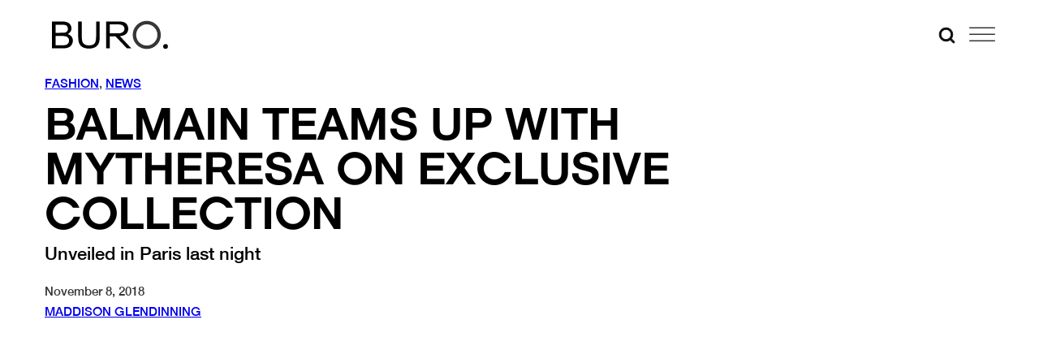

--- FILE ---
content_type: text/html; charset=utf-8
request_url: https://www.google.com/recaptcha/api2/anchor?ar=1&k=6Lex2jYmAAAAANgSzoDM7AcrE7da0iitz8HwHjzf&co=aHR0cHM6Ly9idXJvMjQ3Lm1lOjQ0Mw..&hl=en&v=PoyoqOPhxBO7pBk68S4YbpHZ&size=invisible&anchor-ms=20000&execute-ms=30000&cb=j66yscmpyh86
body_size: 48719
content:
<!DOCTYPE HTML><html dir="ltr" lang="en"><head><meta http-equiv="Content-Type" content="text/html; charset=UTF-8">
<meta http-equiv="X-UA-Compatible" content="IE=edge">
<title>reCAPTCHA</title>
<style type="text/css">
/* cyrillic-ext */
@font-face {
  font-family: 'Roboto';
  font-style: normal;
  font-weight: 400;
  font-stretch: 100%;
  src: url(//fonts.gstatic.com/s/roboto/v48/KFO7CnqEu92Fr1ME7kSn66aGLdTylUAMa3GUBHMdazTgWw.woff2) format('woff2');
  unicode-range: U+0460-052F, U+1C80-1C8A, U+20B4, U+2DE0-2DFF, U+A640-A69F, U+FE2E-FE2F;
}
/* cyrillic */
@font-face {
  font-family: 'Roboto';
  font-style: normal;
  font-weight: 400;
  font-stretch: 100%;
  src: url(//fonts.gstatic.com/s/roboto/v48/KFO7CnqEu92Fr1ME7kSn66aGLdTylUAMa3iUBHMdazTgWw.woff2) format('woff2');
  unicode-range: U+0301, U+0400-045F, U+0490-0491, U+04B0-04B1, U+2116;
}
/* greek-ext */
@font-face {
  font-family: 'Roboto';
  font-style: normal;
  font-weight: 400;
  font-stretch: 100%;
  src: url(//fonts.gstatic.com/s/roboto/v48/KFO7CnqEu92Fr1ME7kSn66aGLdTylUAMa3CUBHMdazTgWw.woff2) format('woff2');
  unicode-range: U+1F00-1FFF;
}
/* greek */
@font-face {
  font-family: 'Roboto';
  font-style: normal;
  font-weight: 400;
  font-stretch: 100%;
  src: url(//fonts.gstatic.com/s/roboto/v48/KFO7CnqEu92Fr1ME7kSn66aGLdTylUAMa3-UBHMdazTgWw.woff2) format('woff2');
  unicode-range: U+0370-0377, U+037A-037F, U+0384-038A, U+038C, U+038E-03A1, U+03A3-03FF;
}
/* math */
@font-face {
  font-family: 'Roboto';
  font-style: normal;
  font-weight: 400;
  font-stretch: 100%;
  src: url(//fonts.gstatic.com/s/roboto/v48/KFO7CnqEu92Fr1ME7kSn66aGLdTylUAMawCUBHMdazTgWw.woff2) format('woff2');
  unicode-range: U+0302-0303, U+0305, U+0307-0308, U+0310, U+0312, U+0315, U+031A, U+0326-0327, U+032C, U+032F-0330, U+0332-0333, U+0338, U+033A, U+0346, U+034D, U+0391-03A1, U+03A3-03A9, U+03B1-03C9, U+03D1, U+03D5-03D6, U+03F0-03F1, U+03F4-03F5, U+2016-2017, U+2034-2038, U+203C, U+2040, U+2043, U+2047, U+2050, U+2057, U+205F, U+2070-2071, U+2074-208E, U+2090-209C, U+20D0-20DC, U+20E1, U+20E5-20EF, U+2100-2112, U+2114-2115, U+2117-2121, U+2123-214F, U+2190, U+2192, U+2194-21AE, U+21B0-21E5, U+21F1-21F2, U+21F4-2211, U+2213-2214, U+2216-22FF, U+2308-230B, U+2310, U+2319, U+231C-2321, U+2336-237A, U+237C, U+2395, U+239B-23B7, U+23D0, U+23DC-23E1, U+2474-2475, U+25AF, U+25B3, U+25B7, U+25BD, U+25C1, U+25CA, U+25CC, U+25FB, U+266D-266F, U+27C0-27FF, U+2900-2AFF, U+2B0E-2B11, U+2B30-2B4C, U+2BFE, U+3030, U+FF5B, U+FF5D, U+1D400-1D7FF, U+1EE00-1EEFF;
}
/* symbols */
@font-face {
  font-family: 'Roboto';
  font-style: normal;
  font-weight: 400;
  font-stretch: 100%;
  src: url(//fonts.gstatic.com/s/roboto/v48/KFO7CnqEu92Fr1ME7kSn66aGLdTylUAMaxKUBHMdazTgWw.woff2) format('woff2');
  unicode-range: U+0001-000C, U+000E-001F, U+007F-009F, U+20DD-20E0, U+20E2-20E4, U+2150-218F, U+2190, U+2192, U+2194-2199, U+21AF, U+21E6-21F0, U+21F3, U+2218-2219, U+2299, U+22C4-22C6, U+2300-243F, U+2440-244A, U+2460-24FF, U+25A0-27BF, U+2800-28FF, U+2921-2922, U+2981, U+29BF, U+29EB, U+2B00-2BFF, U+4DC0-4DFF, U+FFF9-FFFB, U+10140-1018E, U+10190-1019C, U+101A0, U+101D0-101FD, U+102E0-102FB, U+10E60-10E7E, U+1D2C0-1D2D3, U+1D2E0-1D37F, U+1F000-1F0FF, U+1F100-1F1AD, U+1F1E6-1F1FF, U+1F30D-1F30F, U+1F315, U+1F31C, U+1F31E, U+1F320-1F32C, U+1F336, U+1F378, U+1F37D, U+1F382, U+1F393-1F39F, U+1F3A7-1F3A8, U+1F3AC-1F3AF, U+1F3C2, U+1F3C4-1F3C6, U+1F3CA-1F3CE, U+1F3D4-1F3E0, U+1F3ED, U+1F3F1-1F3F3, U+1F3F5-1F3F7, U+1F408, U+1F415, U+1F41F, U+1F426, U+1F43F, U+1F441-1F442, U+1F444, U+1F446-1F449, U+1F44C-1F44E, U+1F453, U+1F46A, U+1F47D, U+1F4A3, U+1F4B0, U+1F4B3, U+1F4B9, U+1F4BB, U+1F4BF, U+1F4C8-1F4CB, U+1F4D6, U+1F4DA, U+1F4DF, U+1F4E3-1F4E6, U+1F4EA-1F4ED, U+1F4F7, U+1F4F9-1F4FB, U+1F4FD-1F4FE, U+1F503, U+1F507-1F50B, U+1F50D, U+1F512-1F513, U+1F53E-1F54A, U+1F54F-1F5FA, U+1F610, U+1F650-1F67F, U+1F687, U+1F68D, U+1F691, U+1F694, U+1F698, U+1F6AD, U+1F6B2, U+1F6B9-1F6BA, U+1F6BC, U+1F6C6-1F6CF, U+1F6D3-1F6D7, U+1F6E0-1F6EA, U+1F6F0-1F6F3, U+1F6F7-1F6FC, U+1F700-1F7FF, U+1F800-1F80B, U+1F810-1F847, U+1F850-1F859, U+1F860-1F887, U+1F890-1F8AD, U+1F8B0-1F8BB, U+1F8C0-1F8C1, U+1F900-1F90B, U+1F93B, U+1F946, U+1F984, U+1F996, U+1F9E9, U+1FA00-1FA6F, U+1FA70-1FA7C, U+1FA80-1FA89, U+1FA8F-1FAC6, U+1FACE-1FADC, U+1FADF-1FAE9, U+1FAF0-1FAF8, U+1FB00-1FBFF;
}
/* vietnamese */
@font-face {
  font-family: 'Roboto';
  font-style: normal;
  font-weight: 400;
  font-stretch: 100%;
  src: url(//fonts.gstatic.com/s/roboto/v48/KFO7CnqEu92Fr1ME7kSn66aGLdTylUAMa3OUBHMdazTgWw.woff2) format('woff2');
  unicode-range: U+0102-0103, U+0110-0111, U+0128-0129, U+0168-0169, U+01A0-01A1, U+01AF-01B0, U+0300-0301, U+0303-0304, U+0308-0309, U+0323, U+0329, U+1EA0-1EF9, U+20AB;
}
/* latin-ext */
@font-face {
  font-family: 'Roboto';
  font-style: normal;
  font-weight: 400;
  font-stretch: 100%;
  src: url(//fonts.gstatic.com/s/roboto/v48/KFO7CnqEu92Fr1ME7kSn66aGLdTylUAMa3KUBHMdazTgWw.woff2) format('woff2');
  unicode-range: U+0100-02BA, U+02BD-02C5, U+02C7-02CC, U+02CE-02D7, U+02DD-02FF, U+0304, U+0308, U+0329, U+1D00-1DBF, U+1E00-1E9F, U+1EF2-1EFF, U+2020, U+20A0-20AB, U+20AD-20C0, U+2113, U+2C60-2C7F, U+A720-A7FF;
}
/* latin */
@font-face {
  font-family: 'Roboto';
  font-style: normal;
  font-weight: 400;
  font-stretch: 100%;
  src: url(//fonts.gstatic.com/s/roboto/v48/KFO7CnqEu92Fr1ME7kSn66aGLdTylUAMa3yUBHMdazQ.woff2) format('woff2');
  unicode-range: U+0000-00FF, U+0131, U+0152-0153, U+02BB-02BC, U+02C6, U+02DA, U+02DC, U+0304, U+0308, U+0329, U+2000-206F, U+20AC, U+2122, U+2191, U+2193, U+2212, U+2215, U+FEFF, U+FFFD;
}
/* cyrillic-ext */
@font-face {
  font-family: 'Roboto';
  font-style: normal;
  font-weight: 500;
  font-stretch: 100%;
  src: url(//fonts.gstatic.com/s/roboto/v48/KFO7CnqEu92Fr1ME7kSn66aGLdTylUAMa3GUBHMdazTgWw.woff2) format('woff2');
  unicode-range: U+0460-052F, U+1C80-1C8A, U+20B4, U+2DE0-2DFF, U+A640-A69F, U+FE2E-FE2F;
}
/* cyrillic */
@font-face {
  font-family: 'Roboto';
  font-style: normal;
  font-weight: 500;
  font-stretch: 100%;
  src: url(//fonts.gstatic.com/s/roboto/v48/KFO7CnqEu92Fr1ME7kSn66aGLdTylUAMa3iUBHMdazTgWw.woff2) format('woff2');
  unicode-range: U+0301, U+0400-045F, U+0490-0491, U+04B0-04B1, U+2116;
}
/* greek-ext */
@font-face {
  font-family: 'Roboto';
  font-style: normal;
  font-weight: 500;
  font-stretch: 100%;
  src: url(//fonts.gstatic.com/s/roboto/v48/KFO7CnqEu92Fr1ME7kSn66aGLdTylUAMa3CUBHMdazTgWw.woff2) format('woff2');
  unicode-range: U+1F00-1FFF;
}
/* greek */
@font-face {
  font-family: 'Roboto';
  font-style: normal;
  font-weight: 500;
  font-stretch: 100%;
  src: url(//fonts.gstatic.com/s/roboto/v48/KFO7CnqEu92Fr1ME7kSn66aGLdTylUAMa3-UBHMdazTgWw.woff2) format('woff2');
  unicode-range: U+0370-0377, U+037A-037F, U+0384-038A, U+038C, U+038E-03A1, U+03A3-03FF;
}
/* math */
@font-face {
  font-family: 'Roboto';
  font-style: normal;
  font-weight: 500;
  font-stretch: 100%;
  src: url(//fonts.gstatic.com/s/roboto/v48/KFO7CnqEu92Fr1ME7kSn66aGLdTylUAMawCUBHMdazTgWw.woff2) format('woff2');
  unicode-range: U+0302-0303, U+0305, U+0307-0308, U+0310, U+0312, U+0315, U+031A, U+0326-0327, U+032C, U+032F-0330, U+0332-0333, U+0338, U+033A, U+0346, U+034D, U+0391-03A1, U+03A3-03A9, U+03B1-03C9, U+03D1, U+03D5-03D6, U+03F0-03F1, U+03F4-03F5, U+2016-2017, U+2034-2038, U+203C, U+2040, U+2043, U+2047, U+2050, U+2057, U+205F, U+2070-2071, U+2074-208E, U+2090-209C, U+20D0-20DC, U+20E1, U+20E5-20EF, U+2100-2112, U+2114-2115, U+2117-2121, U+2123-214F, U+2190, U+2192, U+2194-21AE, U+21B0-21E5, U+21F1-21F2, U+21F4-2211, U+2213-2214, U+2216-22FF, U+2308-230B, U+2310, U+2319, U+231C-2321, U+2336-237A, U+237C, U+2395, U+239B-23B7, U+23D0, U+23DC-23E1, U+2474-2475, U+25AF, U+25B3, U+25B7, U+25BD, U+25C1, U+25CA, U+25CC, U+25FB, U+266D-266F, U+27C0-27FF, U+2900-2AFF, U+2B0E-2B11, U+2B30-2B4C, U+2BFE, U+3030, U+FF5B, U+FF5D, U+1D400-1D7FF, U+1EE00-1EEFF;
}
/* symbols */
@font-face {
  font-family: 'Roboto';
  font-style: normal;
  font-weight: 500;
  font-stretch: 100%;
  src: url(//fonts.gstatic.com/s/roboto/v48/KFO7CnqEu92Fr1ME7kSn66aGLdTylUAMaxKUBHMdazTgWw.woff2) format('woff2');
  unicode-range: U+0001-000C, U+000E-001F, U+007F-009F, U+20DD-20E0, U+20E2-20E4, U+2150-218F, U+2190, U+2192, U+2194-2199, U+21AF, U+21E6-21F0, U+21F3, U+2218-2219, U+2299, U+22C4-22C6, U+2300-243F, U+2440-244A, U+2460-24FF, U+25A0-27BF, U+2800-28FF, U+2921-2922, U+2981, U+29BF, U+29EB, U+2B00-2BFF, U+4DC0-4DFF, U+FFF9-FFFB, U+10140-1018E, U+10190-1019C, U+101A0, U+101D0-101FD, U+102E0-102FB, U+10E60-10E7E, U+1D2C0-1D2D3, U+1D2E0-1D37F, U+1F000-1F0FF, U+1F100-1F1AD, U+1F1E6-1F1FF, U+1F30D-1F30F, U+1F315, U+1F31C, U+1F31E, U+1F320-1F32C, U+1F336, U+1F378, U+1F37D, U+1F382, U+1F393-1F39F, U+1F3A7-1F3A8, U+1F3AC-1F3AF, U+1F3C2, U+1F3C4-1F3C6, U+1F3CA-1F3CE, U+1F3D4-1F3E0, U+1F3ED, U+1F3F1-1F3F3, U+1F3F5-1F3F7, U+1F408, U+1F415, U+1F41F, U+1F426, U+1F43F, U+1F441-1F442, U+1F444, U+1F446-1F449, U+1F44C-1F44E, U+1F453, U+1F46A, U+1F47D, U+1F4A3, U+1F4B0, U+1F4B3, U+1F4B9, U+1F4BB, U+1F4BF, U+1F4C8-1F4CB, U+1F4D6, U+1F4DA, U+1F4DF, U+1F4E3-1F4E6, U+1F4EA-1F4ED, U+1F4F7, U+1F4F9-1F4FB, U+1F4FD-1F4FE, U+1F503, U+1F507-1F50B, U+1F50D, U+1F512-1F513, U+1F53E-1F54A, U+1F54F-1F5FA, U+1F610, U+1F650-1F67F, U+1F687, U+1F68D, U+1F691, U+1F694, U+1F698, U+1F6AD, U+1F6B2, U+1F6B9-1F6BA, U+1F6BC, U+1F6C6-1F6CF, U+1F6D3-1F6D7, U+1F6E0-1F6EA, U+1F6F0-1F6F3, U+1F6F7-1F6FC, U+1F700-1F7FF, U+1F800-1F80B, U+1F810-1F847, U+1F850-1F859, U+1F860-1F887, U+1F890-1F8AD, U+1F8B0-1F8BB, U+1F8C0-1F8C1, U+1F900-1F90B, U+1F93B, U+1F946, U+1F984, U+1F996, U+1F9E9, U+1FA00-1FA6F, U+1FA70-1FA7C, U+1FA80-1FA89, U+1FA8F-1FAC6, U+1FACE-1FADC, U+1FADF-1FAE9, U+1FAF0-1FAF8, U+1FB00-1FBFF;
}
/* vietnamese */
@font-face {
  font-family: 'Roboto';
  font-style: normal;
  font-weight: 500;
  font-stretch: 100%;
  src: url(//fonts.gstatic.com/s/roboto/v48/KFO7CnqEu92Fr1ME7kSn66aGLdTylUAMa3OUBHMdazTgWw.woff2) format('woff2');
  unicode-range: U+0102-0103, U+0110-0111, U+0128-0129, U+0168-0169, U+01A0-01A1, U+01AF-01B0, U+0300-0301, U+0303-0304, U+0308-0309, U+0323, U+0329, U+1EA0-1EF9, U+20AB;
}
/* latin-ext */
@font-face {
  font-family: 'Roboto';
  font-style: normal;
  font-weight: 500;
  font-stretch: 100%;
  src: url(//fonts.gstatic.com/s/roboto/v48/KFO7CnqEu92Fr1ME7kSn66aGLdTylUAMa3KUBHMdazTgWw.woff2) format('woff2');
  unicode-range: U+0100-02BA, U+02BD-02C5, U+02C7-02CC, U+02CE-02D7, U+02DD-02FF, U+0304, U+0308, U+0329, U+1D00-1DBF, U+1E00-1E9F, U+1EF2-1EFF, U+2020, U+20A0-20AB, U+20AD-20C0, U+2113, U+2C60-2C7F, U+A720-A7FF;
}
/* latin */
@font-face {
  font-family: 'Roboto';
  font-style: normal;
  font-weight: 500;
  font-stretch: 100%;
  src: url(//fonts.gstatic.com/s/roboto/v48/KFO7CnqEu92Fr1ME7kSn66aGLdTylUAMa3yUBHMdazQ.woff2) format('woff2');
  unicode-range: U+0000-00FF, U+0131, U+0152-0153, U+02BB-02BC, U+02C6, U+02DA, U+02DC, U+0304, U+0308, U+0329, U+2000-206F, U+20AC, U+2122, U+2191, U+2193, U+2212, U+2215, U+FEFF, U+FFFD;
}
/* cyrillic-ext */
@font-face {
  font-family: 'Roboto';
  font-style: normal;
  font-weight: 900;
  font-stretch: 100%;
  src: url(//fonts.gstatic.com/s/roboto/v48/KFO7CnqEu92Fr1ME7kSn66aGLdTylUAMa3GUBHMdazTgWw.woff2) format('woff2');
  unicode-range: U+0460-052F, U+1C80-1C8A, U+20B4, U+2DE0-2DFF, U+A640-A69F, U+FE2E-FE2F;
}
/* cyrillic */
@font-face {
  font-family: 'Roboto';
  font-style: normal;
  font-weight: 900;
  font-stretch: 100%;
  src: url(//fonts.gstatic.com/s/roboto/v48/KFO7CnqEu92Fr1ME7kSn66aGLdTylUAMa3iUBHMdazTgWw.woff2) format('woff2');
  unicode-range: U+0301, U+0400-045F, U+0490-0491, U+04B0-04B1, U+2116;
}
/* greek-ext */
@font-face {
  font-family: 'Roboto';
  font-style: normal;
  font-weight: 900;
  font-stretch: 100%;
  src: url(//fonts.gstatic.com/s/roboto/v48/KFO7CnqEu92Fr1ME7kSn66aGLdTylUAMa3CUBHMdazTgWw.woff2) format('woff2');
  unicode-range: U+1F00-1FFF;
}
/* greek */
@font-face {
  font-family: 'Roboto';
  font-style: normal;
  font-weight: 900;
  font-stretch: 100%;
  src: url(//fonts.gstatic.com/s/roboto/v48/KFO7CnqEu92Fr1ME7kSn66aGLdTylUAMa3-UBHMdazTgWw.woff2) format('woff2');
  unicode-range: U+0370-0377, U+037A-037F, U+0384-038A, U+038C, U+038E-03A1, U+03A3-03FF;
}
/* math */
@font-face {
  font-family: 'Roboto';
  font-style: normal;
  font-weight: 900;
  font-stretch: 100%;
  src: url(//fonts.gstatic.com/s/roboto/v48/KFO7CnqEu92Fr1ME7kSn66aGLdTylUAMawCUBHMdazTgWw.woff2) format('woff2');
  unicode-range: U+0302-0303, U+0305, U+0307-0308, U+0310, U+0312, U+0315, U+031A, U+0326-0327, U+032C, U+032F-0330, U+0332-0333, U+0338, U+033A, U+0346, U+034D, U+0391-03A1, U+03A3-03A9, U+03B1-03C9, U+03D1, U+03D5-03D6, U+03F0-03F1, U+03F4-03F5, U+2016-2017, U+2034-2038, U+203C, U+2040, U+2043, U+2047, U+2050, U+2057, U+205F, U+2070-2071, U+2074-208E, U+2090-209C, U+20D0-20DC, U+20E1, U+20E5-20EF, U+2100-2112, U+2114-2115, U+2117-2121, U+2123-214F, U+2190, U+2192, U+2194-21AE, U+21B0-21E5, U+21F1-21F2, U+21F4-2211, U+2213-2214, U+2216-22FF, U+2308-230B, U+2310, U+2319, U+231C-2321, U+2336-237A, U+237C, U+2395, U+239B-23B7, U+23D0, U+23DC-23E1, U+2474-2475, U+25AF, U+25B3, U+25B7, U+25BD, U+25C1, U+25CA, U+25CC, U+25FB, U+266D-266F, U+27C0-27FF, U+2900-2AFF, U+2B0E-2B11, U+2B30-2B4C, U+2BFE, U+3030, U+FF5B, U+FF5D, U+1D400-1D7FF, U+1EE00-1EEFF;
}
/* symbols */
@font-face {
  font-family: 'Roboto';
  font-style: normal;
  font-weight: 900;
  font-stretch: 100%;
  src: url(//fonts.gstatic.com/s/roboto/v48/KFO7CnqEu92Fr1ME7kSn66aGLdTylUAMaxKUBHMdazTgWw.woff2) format('woff2');
  unicode-range: U+0001-000C, U+000E-001F, U+007F-009F, U+20DD-20E0, U+20E2-20E4, U+2150-218F, U+2190, U+2192, U+2194-2199, U+21AF, U+21E6-21F0, U+21F3, U+2218-2219, U+2299, U+22C4-22C6, U+2300-243F, U+2440-244A, U+2460-24FF, U+25A0-27BF, U+2800-28FF, U+2921-2922, U+2981, U+29BF, U+29EB, U+2B00-2BFF, U+4DC0-4DFF, U+FFF9-FFFB, U+10140-1018E, U+10190-1019C, U+101A0, U+101D0-101FD, U+102E0-102FB, U+10E60-10E7E, U+1D2C0-1D2D3, U+1D2E0-1D37F, U+1F000-1F0FF, U+1F100-1F1AD, U+1F1E6-1F1FF, U+1F30D-1F30F, U+1F315, U+1F31C, U+1F31E, U+1F320-1F32C, U+1F336, U+1F378, U+1F37D, U+1F382, U+1F393-1F39F, U+1F3A7-1F3A8, U+1F3AC-1F3AF, U+1F3C2, U+1F3C4-1F3C6, U+1F3CA-1F3CE, U+1F3D4-1F3E0, U+1F3ED, U+1F3F1-1F3F3, U+1F3F5-1F3F7, U+1F408, U+1F415, U+1F41F, U+1F426, U+1F43F, U+1F441-1F442, U+1F444, U+1F446-1F449, U+1F44C-1F44E, U+1F453, U+1F46A, U+1F47D, U+1F4A3, U+1F4B0, U+1F4B3, U+1F4B9, U+1F4BB, U+1F4BF, U+1F4C8-1F4CB, U+1F4D6, U+1F4DA, U+1F4DF, U+1F4E3-1F4E6, U+1F4EA-1F4ED, U+1F4F7, U+1F4F9-1F4FB, U+1F4FD-1F4FE, U+1F503, U+1F507-1F50B, U+1F50D, U+1F512-1F513, U+1F53E-1F54A, U+1F54F-1F5FA, U+1F610, U+1F650-1F67F, U+1F687, U+1F68D, U+1F691, U+1F694, U+1F698, U+1F6AD, U+1F6B2, U+1F6B9-1F6BA, U+1F6BC, U+1F6C6-1F6CF, U+1F6D3-1F6D7, U+1F6E0-1F6EA, U+1F6F0-1F6F3, U+1F6F7-1F6FC, U+1F700-1F7FF, U+1F800-1F80B, U+1F810-1F847, U+1F850-1F859, U+1F860-1F887, U+1F890-1F8AD, U+1F8B0-1F8BB, U+1F8C0-1F8C1, U+1F900-1F90B, U+1F93B, U+1F946, U+1F984, U+1F996, U+1F9E9, U+1FA00-1FA6F, U+1FA70-1FA7C, U+1FA80-1FA89, U+1FA8F-1FAC6, U+1FACE-1FADC, U+1FADF-1FAE9, U+1FAF0-1FAF8, U+1FB00-1FBFF;
}
/* vietnamese */
@font-face {
  font-family: 'Roboto';
  font-style: normal;
  font-weight: 900;
  font-stretch: 100%;
  src: url(//fonts.gstatic.com/s/roboto/v48/KFO7CnqEu92Fr1ME7kSn66aGLdTylUAMa3OUBHMdazTgWw.woff2) format('woff2');
  unicode-range: U+0102-0103, U+0110-0111, U+0128-0129, U+0168-0169, U+01A0-01A1, U+01AF-01B0, U+0300-0301, U+0303-0304, U+0308-0309, U+0323, U+0329, U+1EA0-1EF9, U+20AB;
}
/* latin-ext */
@font-face {
  font-family: 'Roboto';
  font-style: normal;
  font-weight: 900;
  font-stretch: 100%;
  src: url(//fonts.gstatic.com/s/roboto/v48/KFO7CnqEu92Fr1ME7kSn66aGLdTylUAMa3KUBHMdazTgWw.woff2) format('woff2');
  unicode-range: U+0100-02BA, U+02BD-02C5, U+02C7-02CC, U+02CE-02D7, U+02DD-02FF, U+0304, U+0308, U+0329, U+1D00-1DBF, U+1E00-1E9F, U+1EF2-1EFF, U+2020, U+20A0-20AB, U+20AD-20C0, U+2113, U+2C60-2C7F, U+A720-A7FF;
}
/* latin */
@font-face {
  font-family: 'Roboto';
  font-style: normal;
  font-weight: 900;
  font-stretch: 100%;
  src: url(//fonts.gstatic.com/s/roboto/v48/KFO7CnqEu92Fr1ME7kSn66aGLdTylUAMa3yUBHMdazQ.woff2) format('woff2');
  unicode-range: U+0000-00FF, U+0131, U+0152-0153, U+02BB-02BC, U+02C6, U+02DA, U+02DC, U+0304, U+0308, U+0329, U+2000-206F, U+20AC, U+2122, U+2191, U+2193, U+2212, U+2215, U+FEFF, U+FFFD;
}

</style>
<link rel="stylesheet" type="text/css" href="https://www.gstatic.com/recaptcha/releases/PoyoqOPhxBO7pBk68S4YbpHZ/styles__ltr.css">
<script nonce="OCQFwud62YPYCihc-0bXNw" type="text/javascript">window['__recaptcha_api'] = 'https://www.google.com/recaptcha/api2/';</script>
<script type="text/javascript" src="https://www.gstatic.com/recaptcha/releases/PoyoqOPhxBO7pBk68S4YbpHZ/recaptcha__en.js" nonce="OCQFwud62YPYCihc-0bXNw">
      
    </script></head>
<body><div id="rc-anchor-alert" class="rc-anchor-alert"></div>
<input type="hidden" id="recaptcha-token" value="[base64]">
<script type="text/javascript" nonce="OCQFwud62YPYCihc-0bXNw">
      recaptcha.anchor.Main.init("[\x22ainput\x22,[\x22bgdata\x22,\x22\x22,\[base64]/[base64]/[base64]/[base64]/[base64]/[base64]/[base64]/[base64]/[base64]/[base64]\\u003d\x22,\[base64]\\u003d\\u003d\x22,\x22w47CgipHEsK9aMOPBlTDssKsQERkwog4VMOpD2fDgGV6wrEHwrQ5wrZyWgzClDbCk3/[base64]/[base64]/w5plWsKnwqYfc8Kuw7TDhxvDgmfDgw43w5Nkwp3DmQrDm8KpccOKwqfCrcKIw7UbPhrDkgBswrtqwp9vwoR0w6p7DcK3Ez3CicOMw4nCi8KOVmhvwoNNSAxiw5XDrlvCtmY7YsOvFFPDmF/Dk8KawqDDtxYDw4XCscKXw78iccKhwq/DsSjDnF7DjyQgwqTDv33Dg38COcO7HsKKwq/DpS3DiALDncKPwqofwptfNcO4w4IWw4szesKawoEOEMO2dHR9E8O3K8O7WQ9Bw4UZwpjCmcOywrRfwqTCujvDlABSYSrCmyHDkMKGw6tiwovDrDjCtj00wrfCpcKNw5XCpxIdwrDDjmbCncKxaMK2w7nDjMKhwr/DiHIewpxXwqDCksOsFcK8worCsTALMRB9Q8Kdwr1CYgMwwohracKLw6HChMO1BwXDtsOrRsKaesKwB0UXwo7Ct8K+TmfClcKDC0LCgsKyUMK+wpQsRQHCmsKpwq/[base64]/AnnDniNAw5wEATJdSWXDq8OowovDj8OmUxNxwp3CrmcRZMOTNTthw6srwqPCgEbClmzDjR/CkMOfwq8Ew49BwrHCtsOtbMOXehbCrsK5wqgjw6lGw5V+w4ltwpcPwrBKw6YTGUYGw6kDPUc/cRTCn0Ibw5XDq8KJw6DDjcK8FMOxPMOcw4ZjwqM6VkTChxwlbEo9wqPDlTA3w57DusKIw6QedwVhwrPDrcKyRl/CrcKmK8KBNgzDpmE8NDPDoMKsZmdPVMK8BFvDm8Kde8KmUzXDnlBJw4nDmcOtNcOcwpDClFbDtsKxE3/CgX9vw49Iw5htwq1gX8O0VEIDWBMew5gxOwTDpcKYacOUwpfDt8KZwrxQPQPDm1zDkUhbWgvCsMOPNcKawp8EZsKGG8K1acKzwrEzDi8+dx3CjsKcw7MewqDCt8KOwq4EwodZw6BmMsK/[base64]/CksKJU0fClxnDqMO8Xj1Nw6vDny12wpMveMKrMcOqZAl0wp1FY8KbDEpHwrY/woXDjMKrHMOgfgnCuRPCmFLDrjfDgMONw7DDuMOtwr5mR8O8Ljd+PFAHQl3Ck0/CtBbClkHCiHk6HMKeMMK9wq/CiTPDunnCjcK/ZBDDlMKBOsOGwoTCmsK+UsOvMsKrw4ArOEYrw4/[base64]/ClcK/WzzCmcK4N8KAw6EhVWhoHAzCocK3w6TDpMKUwrTDtxlJRGNdTSDCjcK1YMOMbMKKw5XDucO7w7ZtWMOST8KYw6LDucOnwqXCtx85CcKjBRM3HsK/w5kJTcKlesK5w6nCrcKOQRVnFkPDhMOXV8KzOmkfeVbDm8OuF09LGFoOwo9Cw4kBGcOywqFDw7nDjSB9ZkTCi8Krw5Yfwp1ZLCsZwpLDjsOXDcOgTwHClcOzw67Cq8KUw6TDvsKKwq/CgzDDv8KUw4Ylw73CkMOmAmHCqCFLc8KZwpLDv8Ozwqgew6ZBbcO+wqtVFcKlGcK/[base64]/[base64]/CuHLDpB7Do8KUFSlxwr/DplDCv8OzwqDDmsKxDyAWMcOhwrnChS/Do8Kxcn8Dw4UqwrvDt2XDkS1nMcOHw6nCnsOiOk3DrsKcQmrDsMOOSAbCocOJX3TCkGspKcKxb8OtwqTCpsKPwrHCn1HChMKnwoBaW8O5wo9ZwrnCjGPCgC/DnMKJNgnCvifDlMOzMm7DtcO+w6jClGRFPcO+ZQzDisKUWMOSY8KXw6A7wplswonCvsKnwojCp8K/wp4EwrbCscOzwr3Dg1/[base64]/Cg8O8LMODwoDCucO4w6fCpcOyeUQPFCDCiBkkMsOPwqzDvjXDjD/DnRvCr8Kwwr4rOjrDmXDDuMKjbcO5w54Ww4smw73CiMOpwq9BfWrCoT9HKSMkw43DvcKRFcKGwozCnH11woEYRRvDr8O2WMO/B8KpZMOSw7DCvWlJw4bCgcK3wqxrwrDCpQPDgsOrb8Oew4huwq7DkQTCgURzaVTCnMKvw7ZLUwXCll/Dj8KrXG/[base64]/ChcKHw67CnU/Di8KMwpkbNsKIw5B6fT/DlMKuwqnDixnCvz3DisOEIkXCnsKae0vDu8Kxw60RwoPDhAFAwr3DpwXDhGzDksOMw6XClGp9w7bCuMODwpPDj1rChMKHw5vDoMO8ccKpHQMjGcOHGktaNm8Qw4F/w4rDgB3CnF/Dh8OVFVnDoT/CuMO/IsK7wr/[base64]/DgcKPw6kXJ8K0CMOIBEPCshHCgMKAw5hDUcOLPsKvw65xM8Krw5LCknwxw6HDj33DngQBJBdUwogIVcK9w6fDpA7Dl8KowqrDqwYaDcOMfsOgNCvDs2TCpgYTWXjDn21RCMOzNRfDnMO6wpt/FnbCqjnDuSTClsKvLsKKYsOWw4DCqMOgw7sgUGlDwonCm8O9MsODMBAKw6g9w4rCjxIBw6TCmMKZwrvCtsOow40fDV00E8OgccKJw77CsMKlCy7DgMKuw5wjVMKfw5F1w448wpfCh8OSNsOvKGJvU8KvaB/CiMKlIn5wwosXwqQ1Y8OPR8OUSBdKw78Bw6PClsK+VyPDnMKUw6PDjFkdK8KdTm8HPMO4GBTCnMOlZMKuQ8K2eXLDmHfCi8KcQw01TVoqwqceMnBiwrLDjlDCoS/DpVLCryFFPMO5NywOw6l0wrPDg8Kxw63Dj8K3VRJpw7HDtDQKwoxURiUDTgnCiQfCn2HCssOXwrYEw7PDscOmw5QcMxYuVMOJw73CtBvDtiLCk8OJOcKawqHDl2XCt8KdHcKHw6QyPAYoX8OGw7cWCRXDucOsIMK1w67Dkzs7fDDCjjh2wpIfw4vCsFTCgwREwq/CisKvwpUAw6vCrzU8YMOeKB43wrppQMKYU3jClsKQeFTCpmNlw4pXXsKdecOZw5lzXsK4fB7DmVpvwrAkwolQcXsQcMKANMOCwpBPfcObUMOkYlApwoHDuifDoMKwwrtlKkAhYhYYw6HDi8O1w4rCmMK2YmHDsUplWMK8w7ckXcOpw6/[base64]/DiMO5UVowHFNIw4fCuMOcwocQRsOob8ODIERHwqPDg8OPw5/[base64]/[base64]/wpHCt8K/LkrCnDcOw77DocKjwqvDj8OTwrAiw5MmwpvDvsOIw4zDocOUHMKnYjHDkcOdLcKBV0nDu8KzCkTCtsOmGlnCpMO3PcOENcO+w48hw5IiwpVTwpvDmW/[base64]/[base64]/Dnkh0woEuBcKjcsKfwr3DvcK+Vkx4wqXDkT5PeHgnPsKFw6pcMMKGwpfCtgnDsg1dKsOWFBLDosOxwrrDr8Osw7rCo18HJwotHj5pHcOlw69VYSPDmcKaE8OaZybCvU3Cpj7CosKjw5LCoCLCqMKBwrnCq8OIKMOlBcKxOFHCoUwtTcKDw5/ClcKjwp/Dn8K1w6Bywr9Tw4HDisKnGsOOwpDCmBLCv8KHfEjCgMORwpQmEw3CjMKlHMO1LsK/w5fCl8KlfDvCvVHDvMKnw6c/wrBTw6MnZh4ofx8pwqLDjxXDmj5Mdhh2w7oseVcDHMOGOHMKw7srDQM/wqgvfsKEfMKGYhXDkmfDmMKnw6bDr2HCncOxOVAKBnjDlcKbw7bDsMKqZcOiI8KCw4TCghjCuMKWA1jCoMKlAcO9w7vDocOSQwnCqyrDvn/DpcOcRcKoScO/Q8O0wqUAOcOPwpnCo8OfWnjCkg8twoPClVFlwq4Ew5HCs8Kewr12c8OswpnChlXDuDrCh8KVNHYgSsOzw6DCqMKrDzQUwpDCq8KMw4Y7PcOxw4HDhXpqwq7DsRc8wpnDhxQLw65yQsOmw68Gw6F3C8K9ZXjDuAl9WMODwrTDlcO1w7DCiMOJw6V4UB/CmsOVwrvCvylKUsO0w4NMa8O7w7RlT8O1w5zDt05Awod3wpbCtR5FfcOmwrPDscK8B8KKwpjDiMKObcOxwo7CtQR/[base64]/CvwgrPMONE8ORd0bDrwHDiwcnAcKowoDCtMKbw5dORMOkXMOPwp3DssKaJ0jCsMOpwp0pwo9kwoDCqcKvTxXCisOiJ8Oqw43DnsKxwrQEwrASWy7DksK4VlLDgjXCoFMTTntyOcOkw7LCrENrGlHCsMO5LcKJDcOpHWU2S2JuBgvChjfDusKww6nDnsKhwpM1wqbDqh/DtlzCnTXCvMOkw7/CvsOEwrMLwpF9BThabVBaw4XDh1jDph3CgzzDocK0PSE/alpxwo4SwqtaS8KZw5lje0vCj8KgwpTCncKdasOQM8KEw63Di8K5wpvDlhPCnMOQw4/CisOuC3NrwpPCqMO3woHDuStjw5XCh8Kbw4bCvjAOw6MUPcKqUTTCoMKSw7cZaMK5CHPDpC1aJ012YMKvw51MNQbDhmnCnC5pPlFEfTfDg8OewqPCvmvDlTwtdF58wqM+M2kzwqvCv8KUwqZbw69sw7XDkMOkwoonw4BBwoXDjRHCrw/CjsKAw7XCvgHCkULDsMOawpghwq9dwoREMsO3w47CsyMpc8KUw6Imf8OgPsOhTMKmaQ9obcO3CcONcgkqVSh/w4Jrw53DulMiZ8KLXERNwpJsOh7Cjy/Dq8O4wogAwqfCvMKAwqrDkUXCt2gVwplwYcONwoZtwqDDhcOnMcKvw7jDuRYVw6gYFsOQw7AGRGMRw6bDmsK8X8Oww7QrHQDCv8OkNcK+w5LDssK4w6xRGcKUwrTDusKxKMKKXA7CucOUw63Dv2HDlRTCgcO9wrvChsO5BMO/wpfCrcKMQXfDrTrDtG/DuMKpwpkEwrvCjCxmw70MwqwJKsOfwqHCjBbCpMKQH8KfaWB+M8ONRiXCocOdGGFpKMKvNcK5w4tOw4/[base64]/wqbCi8OPXcKqwoImw5HDmX/DtgfDkg5UR3xAOMOwEzNDwoLCiX5QN8Oiw5F0bVbDk0QSw4AKw5IxDh3DrSQkw7nDiMKew4FsEcKNw4lQfCLDhBJ2C2V2wp/ChMKDUyMSw5XDscKcwoPDtMOGF8OWw5XDocOTwo5Nw6DCosKtw6IOworDqMO3w6HDqEFfwrTCiSbCgMKgIULClw7DmE/[base64]/CscOBBzbDk8KTw4fCphE4eMOGwrcGQn0OXMOqwp7DiwnDkHYZwq9jaMKYEWJOwqXDjMOOSHoOYiTDsMOQPVnCiGjCpMK3c8KedTQhwrh4c8KuwojCsRpOL8OmOcKFNUnCvMO/w4hBw4jDm1vDu8KFwqkBXAUxw7bDgsK/wo9Uw5NZGMOWQBVyw4TDo8K0IWfDlg3CvkR3V8OVwpx0G8OgQlZ3w5bChiJgV8K/T8O3wpHDocOkK8K3wpTDqEDCiMOsKEFbaVNqCUzChhrDgcK8MsKtAsOPYm7Dn1gIXVciIsOtwqkww4jDq1U/Dgw9SMOawqFEHnhBSHFbw5dOwpAuLWJ6PMKDw61owok3bEBkO3ZfHRrCt8ONPn4Kw67CscKsK8KwA1rDnjfCjBoAajvDpsKZWsKQXsOFw73DmWvDoi1Ww5/DmhDCpMKAwoU6csOiw5lQwoUvwrzDssOHw6zDlMOFF8OwKk8lL8KOBSU6OsKgw7LDsm/CpcOVwrTDjcOaLgPDqxYcQcK8NyPCqsK4OMOHSiDCisK3YcKFDMKuwpDDsQMYw50xw4bDk8O4wpcuYQvDn8OXw5h5FxpUw69wH8OMZBLDvcONSlklw63CrU8eHsOaZznDl8KIwpbCsgXCmxfCnsO5w6HDvUErSsOrFz/[base64]/[base64]/LkLCt8KRbS1Sw7BdJwXCvcOwFMK7wo7DjcK/[base64]/wpXCi8K+wozDqxZEwqg7L8Kiw7MPCMKMwp3DvcKMaMKfw7h/cHpJw6jDnsOiXSjDrcKUw51Iwr7DlHMWwo93MsK4wqjCpcO4e8K+GSDDgwhhVEnDlsKrFUbCmUTDosKHw7vDqcOow581YxDCtEXDo3Uiwqdjb8KHMMKIGGXDvsK9wpgPwrtAcQ/ChxDCpMKuNxpyAyAKKRfCvMK9woxjw7LCgMKRwp4IISAhE00YOcOVCMOZw49RRMKWw7k6woNnw4LDhSvDlBXCtMKga38IwpbCqCV4w7rDn8K7w7Aww6tTNMKewroPKsKGw70Ww7rDlsOTWMK8w6DDssOtHcK6IMKkCMOpFg/CmgzDnBxhw4zCoHd6UnjCr8OmEcOpwo9PwoYQesOPwqHDtsO8TQ3CvSVVw5vDrHPDsnM1wodyw5PCvWoKWywDw5nDv2VBwo/Dm8K8w68fwrMdw5fCksK4dnUGDA7Cmk15cMOiC8OUR2/ClMO3YlV7w53DmMOhw4HCnX7Dg8KUTFoiwoBRwpnCulHDs8O5w7jCr8K+wrjDuMKywrB1csOKA3pBwpMweEFCw70SwovCoMO+w41sJMK4aMO9WMKWD0HChEXDkwEBw4LCtcK8bAZjATvDvAAGDXnCgMK+bWHDnSfDu1PDpW85w609aQvCmcK0X8KlworDqcKYw5/[base64]/CmybDogfCvnoTMsK1BijClmBWQsK/[base64]/[base64]/wosva8Kuw75PQzXCoHZIDsOyS8O6AsO1d8KKRGfDhx3Dl0nDqGPDszPDnsK2w71MwqZzwpfChMKGwrrCmVV/w4Y6XsKIw4bDtsKRwo3CiTwgcsKvYcK1w6ZqLAHDnMOewr4RG8K3c8OnLGvCkMKLw7QiOEVOTR3CmiHCtsKuBTTDgnROwpbClBTDmTzDmcKXKxHDlk7Dt8KZQQ8bw74+woBDTsKPSElLw6/[base64]/DhcOhNMK0w5YTw6nDoh7DqAnDuHDCknd+VsOiaATDjCxwwonDm345wpJlw6M1PWfCh8OrSMK/ScKacMO9OMKJYMO2QDVPJsKefcOWY30ew7jCqAXCq2fCpjrDlhLDm2U8w74bPcOTfWQJwobDqBF9F2HCo1ozw7TDomvDlsKsw6/CpkYtw5jCrQAzwq3Cj8OowqTDjsKIN03CsMKUNDArwqk3wqFrwo/Dp3vCuArDqX56WcKKw7ArSsKJwrQIf0LCgsOmIQd0AMKGw5fCtAvDrHQhGnYow4LCmMOVScO4w65Qw4lGw4ENw5VYUMKbwrPDrsOrE3zDtMK+w53Dh8O8NnLDrcKuwofCiRPDvz7Dj8OVfzYdcMK/wpJOw7nDrH3Du8KdUcKKeUPDsC/Dj8O1YcOkFBQ/w5gEWMOzwrw5PcODXzQbwq/CsMOhw6cAwoJgNkLDml5/wr3DpsK+w7PDi8KLwowHOwvCtMKBGl0LwpbDrsKHByo2ccOHwovCmDXDg8OZBjQGwrXCj8KRO8Ozfl3Cg8OGw7jDp8K/w6XCuX98w6VIRRVOwplqXE8WJH3DkMObFGLCr2vCjm3DlsKBIG/Cg8KGEgvCmjXCr1leLsOvworCsGDDl3sTJh3DgUnDtMKcwr0XGVQ7McO/BcKmw5LCoMOzBlHDjzTDucKxL8Oewp3Cj8K7VGnCiiPCniIvwrrCjcKsR8OocQhORUzCh8KWNMKFI8K2J1fClcOKLsKvAWzCqxvDlMK8BcK6wpIowpbCr8O+wrfDnzg1YnHDlWsfwovCmMKYWcKnwqbDpTbCu8KgwrrCkMKUI1/DksOQIhtgwopsFyHCjsOzw5jCtsOTCVkiwr8lw7PCngJyw5NtR2bCrn9+w7/[base64]/Cv8O0w5diHMKbw57Duz9Fwo3CqsOgwo81GD16X8O2SCTCvH4gwr4qw47CoT3ChQXCvsKpw4gNwoPDs2nCisKjw5TCtzvDmMKrSsKpw6pQWi/[base64]/CozRYBMOywrDDojwBw4HChcKXw6QEVcKWw6LCt8KxE8Oqw5bDtQPDvSggbsKywr0Ow5Z9C8OywqEvU8OJw43CpC8JK3LDlns3TSYrw5TChy/DmcKDw6LDtilVF8KeSzjCom7DkRbCkg/DpBnDrcKiw7PDgDV4wpEmO8OCwq/ChWHCiMOffsOsw77Du2AbQELCicO9wo/Dn0cgbFPDu8KhV8Kiw5VWwrTDocKxd1bCh0bDkADCvcKUwp7Ds0MtfsOyMMKqI8OCwo0QwrLCiBTDucOhw40YQcKBbMKeKcKxasKhwqB+w7JywrNbbMOgwq/DqcKnw5NswqXDu8Oiw796wq5BwqU/[base64]/[base64]/[base64]/Ci1IIwqzCg8K/w7/[base64]/wqxUw5M7H0g8wqZfElLCiRPClgLDiX/DlBDCgFNCw5/CjgfDmsOnw4vClCDCpcOZfCZyw6BowpQ2w4/Dn8OpSHFXw4c3w59AeMOKBsO/QcOEAkxBAMOqET3DpcKKRsOxYUJGwpXDp8Ksw47Dn8KiQVUOw5U6DjfDll3Dj8O1BcKRwq7Duy/[base64]/CrG94woMUw40Aw5XDvcK5wpbDuX3ClFPDsMODPx3DsAHCp8KQHjpjwrBvwoDDncKOw49iI2TCosOCCRAkSHwVF8Odwo1MwqpCJh1aw4l4w5zCncOXw5TClcO+w65VNsK2wo5dwrLDrsOWwrFTf8OZfjbDiMOowoFoAMK/w5DDmcODXcKdwrkow6l9w64rwrjDicKZw6gOw4TCiVjDnE14wrLDoEXCny5NbnXCkHnDg8Oyw4bClynDn8KPw63CgALDmMK8Q8KRw5rCqMOoOxFswp3CpcO4GhzCn2Zuw43CpCkgwolQCW/[base64]/[base64]/DvW5Sw6LCp8K1ScO5wr/CgU0ww5zDjsOcJsONNsOgwrw0LWvCuzU1VnBFwpDCkQ8TPcKHwpbChT/CkMOWwqw3CQHCnUnCvsOUwr5bDVx9wqk/[base64]/[base64]/wqDChS4Vw6cNwqnDk8Ohw6ELw5PDj8OzQngDwoBqajVUwqbCinJ9bcO/wq/DvlV/cWnCgWZ0w7nCokd9w5LChcOBZwpNRQnCiBfDjAobR2xdw7hcwoIiQMOBw6/DksK0eE5dwo5WA0nCnMOcwrJvwrhCwq7Dmi3Ds8OqQjzCgwcvcMOEUl3DtRMZOcKrw69cbWZiZcKsw6ZcecOfZsOBDydvU17DvMO9Y8OwRGvCgcOgDyjCswrCkwwkw5/DjTs7TcO6w57Dmn8ZJSwyw7HCsMOZaxABNMOaFsO3wp7CoHDDncOENsOJwpRxw6LCgcKnw4rDm3LDhkXDvsOqw77ChkbCk2bCgsKzw4Qyw4RvwrBAdzsywqPDscK3w5A4wp7DucKNesOJwppNRMO0w7oWI1zCmH9ww51cw4xnw7Yzwo7CqMOZDFzCpnfDkE7Dth/DgMOYwqnCncO9GcO0VcOZO3V/[base64]/DnMOaaUhcw7t2bcOPeWJxwqsNw4vDn1BwXFTDkDfCqsOVw4prYsK2wrIVw7kOw6TDosKYMFd5wrbCkk4dacK2H8KNLcK3wrXDmlNAQsOowq7CvsOaDE9yw7DDnMO8wrxER8Olw4/Cqjs4Y13DmRPDs8OpwoEww4TDvMKRwrbDuzrCtkbCsQ7Dm8Kawq9Dw6Exf8KNwr8ZbyNjLcK4eUUwBcKiwogVw7/CnFHCjG3Dnn/CkMO2wp/CrznDqsKcwrnDul7Dg8OIwoXCiwMyw6Urw4NZwpA3VXYRRcKpw601wp/[base64]/[base64]/[base64]/DpBYUw6AJHMK3wrNjwoDDocOCwoNbZzYAwqbCjMOmSm/Cr8KrYMKEw64SwoUOEcOqMcO5PsKAw4YvVMOEJRnCt10nalcJw5rDgDQbwrvCosKmKcKaLsKvwqvDnsKlLXfDpcK8CUcbwoLCq8O4OMOeKDXDkcOMVD3CuMOCwqB/w6gxwrLDkcKRA0lnBsK7S3XCmzRdH8KhTSPCscKZw796OhPDnU7CsCjCjSzDmAh+w7h6w4PCp0DCgBMcWMO8XTErwr3CjMKxdHjCgzTDpcO8wq8AwqkzwqQHXibCsj/DisKlw41hwoUKamoqw6whJ8OHa8ORYcOkwoBhw4LChwEww5fDncKJewHCqcKKwqRzw7DDlMK0VsOoAQHDvT/DnAPDoH7CjQDCoi0XwpcVwpjCv8K7wrp8wq8mYsOAVhN5w7HCgcOKw7vDsk5bw5gTw6jCtMO7w49fYUfCrsK1ccOCwpsEw5vCl8OjOsKhMHlJw58PLn8Vw5/DmWPCoxTCkMKZw6o3JFfDrcKFbcOEwrFtHlrDpMOtNMKBw7XClMONcMK/SBU8R8OqEBI9w6zCkcOWGMK0w7w0PsKlBXAlUW13wqBbQ8Okw7rCjUvCvybDvVQHwqTCvMK3wr/[base64]/DhTNBRcOPTW8yOwkZw5IHE8KNwrbDrRFCJBpzJMOIwpgkwq02wpzCmMOuw54Ba8Oaa8OsHCzDrcKWwoZ+ZcOgKwdnfMOrKC/[base64]/OMKtFsKEw6BOwrkgT8Oow6JrRUk8MUBcF8KHfj1nPVAtwqDDn8O8w4NIw4V4w4IewodhcidQaWfDqMOAw6B6YEnDlsK5ecO6w7vDu8OUfcK7XDfDuWvClw0EwoHCmMO1dgjDm8OgZsOBwotzw5fCqTk0wowJDXsCw73DokDCrcKdMsOXw4/DhsOJwprCqgTCmsKvWMOpwrEowqvDicOQw6fCmsK3TcO/dk9IZcKLBjnDrgfDn8KlBcOQwqbDjMOlOgEtwrfDusOTw64uw7TCvD7CkcKswpDDuMOkw6XDtMOAw748RgBHAVzCrEUIwrkewrJWV0R4YQ/Dl8ODw4DDpHvCqMOMH13ClxPCh8KYD8ORASbCpcOJCMKewo5xAHxFO8KRwr1ow7nCgDdYw7jCscKzEcKrwrYdw60CJcOCJS/CucKZL8K+Fi9TwpDCg8K3B8Kdw6orwqpHbT59w6/Dow46B8KUe8KCdGoyw6USw6fCjsOYCcOfw7poM8ODOcKEexh3w5/[base64]/PiEyw4tZdwzDgn4rw4DDuGPChE4IGzbDsQnDhcObw58Kw5vDrMOlBsOyXWZuD8OwwoYGHmvDt8KDFMKiwpXCviRrK8Ouw5lve8KXw5pFKSVqw6ppw5LCvxV1dMOJwqHDtsOddMOzw707woA3wrhUw6UhdSMnw5TCiMO9CHTCiDgPC8OqDMKqbcKWw6QBVwTDn8O9wp/CuMKaw5XDpiPDtmTCmgfCpUTCs0XDncOQwonDt1nCmXkzcMKWwqbDogfCrV/DonA8w69Jwo7DqMKMw7zDsjgrCMO3w7HDkcK/WMOVwonDkMKrw4jCn35Mw45Mwplmw7lbwqXCmjJ1wo9qBUXDqsOPFjXCmUfDvcOTQcODw4tZwokhE8OkwqfDvMO7BxzClGArOAvDqB56wpwnw5/CmEo5AHLCrWklJsKNTWUrw791DXRSwrzDjcOoLkhsw6d+w5xJw4IGHMOyc8O/[base64]/wpHDgsOYRmTDuDNqN8OKwqR6ZynCs8KowoIKPhQLO8O9w6fDkDXDi8OJwrkRSxDCmVx3w7JXwqJiMsOpKSLDnnfDnsOcwpQgw6pGHxTDl8KubG3Du8Ouw4zCnMKmOHVjEsK+wo/Dhn0rT0g9w5ILAXLDtlDCjDptWMOnw7hfw4TCrGnCr3jCozrDsWTCuTHCrcKfeMKLeQ4aw4g9NR1Lw64xw4EhC8OWMAdqQ30nCBM0wq/Cn0TCjh7CksOyw4V8wr42w5PCmcKPw59qW8Ouwp7DpcOLGxnCjnHCvMKUwr42wrU/w5syOFLCqmsKw4oQdTvCi8O2GMOWdWTCsVM1MMOIwqoga34yPMOdw4nDhSowworDisK/w5nDgMOBMyJBRcKwwp7CpMOTfAnClsKkw4fCnSzCqcOQwrzCocKhwpBlMXTCmsKwX8OedhvCvsODwrvCrTIKwrvDtFdywoTClV8rwrvCgcO2wqpcw7VGwqXDkcKAGcODwqPDsHRFw68xw6xMw7jDs8KLw6s7w5R2IMOEMgjDrn/Dn8K7w4tgw59Dw7gSw6tMajx2JcKPNMK9woAvKkjDhy/DucO7ECBqXMOtEHJIwphyw5XDqsK5w5TDjMKyV8KHaMOPDHbCnMK7dMKowqnCu8KBHcKqwrDCsWDDlUnDuDjCuzwUD8KSGcKmXHnDucOYKHYqwp/CmRzCoToRwr/Cv8OPw4AkwrvDq8OLPcKTZ8K5KMOlwpkNEX/CuDVlfgTCmMOSUh0EJ8Khwpk5wqUQY8Oewodow51JwrZme8OnB8KJwqA6EQM9w4h1w4bDqsOqR8OQNhbClsOHwoRkw4HCicOcBcOfw57CuMOlwpYuw6PCi8OGG1LDiWsswrLDucO+eGJQUsOHGW/CrcKPwrcgw53Dk8OdwqMnwrTDokJNw412wrYRwpAaYBzCr2nDtU7Dk03ClcO6S0LCumVTZMKIfBHCmcOAwpU0XxRtUipSGsObwqPCqMOGLWbDsDEQE1EqfmTCkAJWWXceQgsTaMKLMh7DhsOpLMO5woPDk8K6X1ghUxvCjcOIYcK/w5DDqEXDmXXDu8OMw5TCni9QXcKkwrrCj3jCu2fCuMOswr3DhcOAdhN0O3vCqGERNB1HI8Khwp7DrXMPT2RzVQ/DusKWaMODPsObPMKMfsOyw7NqahbCj8OCJFrDs8K7w7wWccOrw4tywr3CrjRKwr7DiGoxOMOMNMOLYMOoGETDt1XDtzpTwoXCtwzCtnVyBhzDgcO0KMOcdxrDjkJeFsK1wpAxLCbClDRQwolXw6zDnsKqw45pQj/CqxPCmns5wpzDgW4Wwq/DqQxIw5TCuBpXw4jCiXgewrAWwoAcwp8+w7tMw4ZmB8KrwqnDpWPChcOfPsKib8K2wqrCjFNVcS0xe8OEw4zCnMOwLcKQw6g9wqFCdzx8w5nClV4uwqHCsx1Dw6zCg2BWw54Rw4LDiQUDw4kHw7fCncK+cXfDjSdQZMOyVsKbwp/CksO1aQAKD8O/w6LChgjDhMOJwovDkMKhJMKpDR5HXmYkwp3DuUtkwpzDv8KEwrU+woFNwqfCtADCgsOBXsKwwp93cB83CMOqwrYow4jCtsOmwr1rEMK8QcO/XzLCtsK0w6nCmCfCssKdOsObXsOEA21XYDojwphewptqw6zDok/[base64]/DrHRNasKOw6gmOMO/w7YrO8OpwpdJwoZ8OsOIwoLDh8Kfbx0lw5vDssKBCmrDqlvCl8KTUz/DgW9tI0suw7zCnwDCgzLDkSZQX2/[base64]/Dt8Kow4TChsKMUj/Dq303W8KQwrXDpMOqw4N9JxYpARPCtiZQwqzCjVg6w5jCtcO3w4/Cp8O1wq7DvWfCoMOlwrrDjnfCrkLCoMKUChB1wqp/U0TCqcO/w67CkgLDhR/[base64]/[base64]/[base64]/[base64]/DhlTDksOREljCjcOYeMKYwpvDtcO/[base64]/[base64]/DtsOGXcKECE8zMBMbJsKEwr7CgwEMw6TCh03Ct1PCgwBRwoXDhMK0w5JDN1gyw4jCrn/Dk8KgJkwSw5JFZcKXw6Y4wrV3w5vDuUnDqXZZwoYfwrkrw6PDucOkwpfClcKew6AvKsK0w4LCmzrDisOuWUHComHCtcOiQTnCkMKpRkTCgsO3woswCiZFwrDDpnQ9asOtUcO+wpzCvifDisKjWMOiwonDvwdiIlfCmBzDv8KawrZFwobCq8Oqwr/DkwPDmMKEw5LCljoxw6fCmCjDj8KDXChOHwjDtMKPczvDqMOQwqAyw6TDil0rw5dyw5DCvwzCvMOdwrjCrMOLQcOyBMOtIsOfDsKdwptuScOww4/DomN+XcOoFcKbasOvOsOWRyvCvcK7wqMGfRrCgw7DisOVwpzDkR5QwpN7woDCmUXDhVMFwrLCvsOAwq/Du0RBw7ZNNsKhN8OrwrYAT8KeGEMDw7LCgV7DhcObwrA6KMKuMCY4w5UFwrsOHjvDvikFw6M6w4tCw5jCoG/CoHZGw4zDuV0qE1fCqHRJw7XCmUnDok3DkcKrR2A6w7PCmwzDqi/Du8Ouw5nClcKZw7hPwpJHFx7DvHhFw5bChsKuBsKgwrDCnsO3wpcSKcO+MsKcw7d8w6EtegkJfUrDi8KCw4rCoCXCrVXCq3rCj2F/R1dFNCTCo8KoNkQ6w4/DvcO7wp5IDcORwoBvFxLDs08Xw63CvcOiwqPDkXENPgrCpFsmwpUvL8KfwqzCoxrCjcKOw4EEwqsKw4Row5cbw6vDvMOiwqXCu8OMMMO9w4ZMw43CmgEDccOmC8KPw7nDscK4wofDmMKNQ8KYw7bCqSpNwrg/wqxSZE/DuFzDmABDeTJXw7ReO8OJLMKsw7ZoB8KlMMKRSj4Qw6zCgcKlw5/DgGHDiT3DsnZmw4BRwrBJwo3CkwR9wpjChD9tGMKWwqF5w4jCo8KBw5xvwpQMIsKEZmbDvDFJJcKMAD0EwrrDvMOEe8OLbGUJw4EFQ8OJc8ODwrcxw5vCtMOEfRAGw6cUwozCjijCh8OXWMOiOznDkcOdwqYPw6ZYw4XCimPDpGwswoMpLyDDkCANH8Oewq3DsG4Hw7/CssOfX04GwrPCqcOYw6/DtMOKdDJUwpYvwqDCgTIZbDrDnjvCkMORwqrDokduM8KwKsOMwoPDi0TCtF7CvMO2IUlbwq1uGynDq8OVSMOvw5PCs0zCosKqw4R/R1NBwp/CpsOkwqtgw4DDrzvCmwvDo0Fqw4rDp8KGwozDusKiwrPCjxYgw5dvTsKSIk/CrxjDuRcOw58QeyZHFcOvwqRzXAgteSLDswjCpMKZZMKXQkDDsTg/[base64]/DqcKKwqpjAsKqQjHDoW9mwr9xwp7DiMOTQsOywqnCvcK+wr7Cp1d3w47Ci8KGJjbDnsOWw6h/K8ODSDUaAsKQdcOfw7nDmHoFKcOOaMOWw4PCkRXCmsKPXcONOiDCqMKqO8Kow5cRRntCa8KCCcO4w7nCo8OwwqhucsKgaMOEw6d4w5bDicKALhbDjhUaw5ZhFixIw6vDlSzCicOleGREwqAsLXbDvMOewqPCqcO1wofDncKBwqvDvTQ4worCg3/CnsKowo1cbyHDmMOiwrPCucKkwqJpwqLDhysMfUjDhy3CpHw6fH/CvwFFw5bCiiooJsOlDVJ1f8OFwqHDoMObw7DDoGE1ecKQIMKaBMOiw7gBMsKyL8KZwr7CiGvDtMOawqhfw4TCowVFVWHCr8Odw5pxAGR8w5xdw5h8fMKcw5vCnXw3w70eKxPDtMK/w5F5w5PDhcK6GcKiRDF5CyN7ZsObwoLCr8KQZAdvw7kswo3Di8O0w4JwwqvCrRwww4fCmjjCglLCisKswr1Wwr3CicKcwoJCwp/CjMOcw4zDtsKpVMOpFTnDtWgMw5rCkMKjwqljw7rDqcOOw6FjOhHDp8Ouw7U5wrNYwqjCtQhvw4UfwpPCk2p2woB8Em/CmMKGw6crKDYnw7LChMOwTQAKF8KMw5hEw5UGSVFoLMONw7QlMVk7WgAJwrxHYMOMw7tawq4zw5zCuMK/[base64]/DvcO7OHl6ekxTIMKIw65WBBPCtXtdw4/Do1hWw5A0wpHDr8O0KcOmw47DvcO2O3TCgcK6McKQwrxswqPDlcKRJT3DhH8aw7vDi0kIfcKmShszw4jCicO9w7/DkcKqMn/[base64]/Cs8KQwovCnsKXw7jDrVnCqkIsw5TCosObA8OETQ7DoBDDqWnCp8KlZxwSDk3CqETDiMKJwpJ0DAhlw7jDnxQ8clXCgXjDgRIveyLDlcKoW8K0bTZjw5VjSMKJwqY/UCMhYsOfw5XCq8KbFQtLw73Dg8KqPEkyV8O8VcO6USLDlUtwwoXDscKnwrACPSrCnMKjK8KKDCfCsx/DuMOpfhxlRCzDo8OCw6saw50sZMKLasOTw7/Cr8OTY0ZQwo9Nc8KIJsKYw7PCukJDKcK/wrdhHCAvAsOawoTCoE7DjsOuw4HDtMKsw73CicO7K8K2HTMaYkTDvsK+w4wBLsKcw4/DkDrDg8Ohw7zCjsKLwrDDm8K9w7XCmMO7wo8Sw4lbwrTClMKhclXDrMKUBT5jw48qGyEfw5DCmVzDkGTDjcOjw5NsZyXCtw4wwo3CkkPDtMK0WsKYfcKsJzHChMKHSErDiU8XVsKdVsO3w5M4w4BNEnZkw5VPw78vCcOCFMK/wq9WJ8OrwoHCiMKMJC98w6VxwqnDjCF+w7LDk8KXDHXDosKuw4YyE8OUFcK1wqvDtsOeJMOubn9OwogYMcOFYcK1w5bDggNjwpszGDlJwq3DrsKaKMOxwqoIw4LDisO8wo/CnXhtAsKsBsOVeRvDvHHCrMOTwqzDgcKKwqzDssOqCS0ewrBmFxkqGMK6fBzCkMKjCcKLTMKHwqHCsWzDiSMTwpZiwphJwqzDrEJjHsOLwpnDkFVCw6VoHcK2wr7CmcO9w6pkG8K4OiA0wqbDpMKCB8KgccK3YcKswoIWw7/DrH4Cw5JUHwJqw4jDtsKqwonCmWwLXsOww6zDv8KfTcOWO8OoYyUlw5xLw5zDisKSw5vCkMO6D8KvwpxJwooSRMK/wrjCtkpNTMO5HcO2wr9LJ0/DvHLDiVfDk07DjMK7wq5Rw6fCqcOSw5lRVh3CsirDszVgw4kLU0LCjxLCn8Khw41iIHAywonCkcKyw57DqsKuTzogw6YvwocbJwVLIcKgahrCt8OBw6/CvsKewr7DksOEwozClx7CvMOVRQ3CjSwRGGNhwoPDlMOALsKsG8KhJV/DtQ\\u003d\\u003d\x22],null,[\x22conf\x22,null,\x226Lex2jYmAAAAANgSzoDM7AcrE7da0iitz8HwHjzf\x22,0,null,null,null,1,[21,125,63,73,95,87,41,43,42,83,102,105,109,121],[1017145,159],0,null,null,null,null,0,null,0,null,700,1,null,0,\[base64]/76lBhnEnQkZnOKMAhk\\u003d\x22,0,0,null,null,1,null,0,0,null,null,null,0],\x22https://buro247.me:443\x22,null,[3,1,1],null,null,null,1,3600,[\x22https://www.google.com/intl/en/policies/privacy/\x22,\x22https://www.google.com/intl/en/policies/terms/\x22],\x225uNTb8JfGuvsweRQ6buflU9u95MBuS0cgRaHj1rU/Ks\\u003d\x22,1,0,null,1,1768732400714,0,0,[218,246,42],null,[230,223],\x22RC-nSM3MJVFeHNnzg\x22,null,null,null,null,null,\x220dAFcWeA6JVNcfREmg_yWacw7GEgUHvbOAxONRFedJeUh7uXry5WBv3sOU97Gh_cesiW9C3HNSwk3lBdNd6yFQOpoGipV8WQX8sA\x22,1768815200694]");
    </script></body></html>